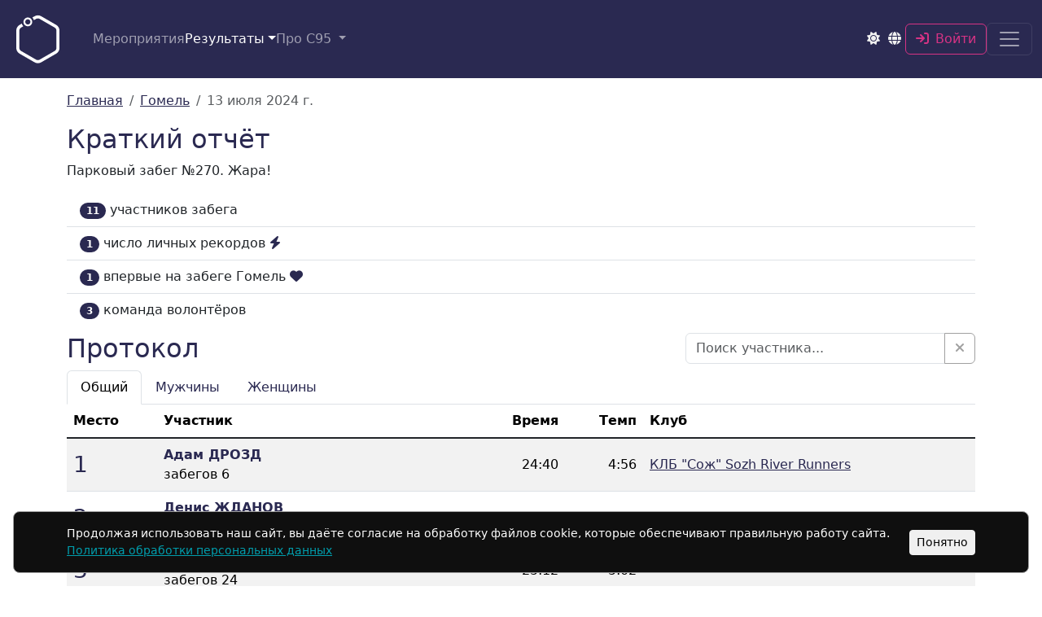

--- FILE ---
content_type: text/html; charset=utf-8
request_url: https://s95.by/activities/1512
body_size: 7978
content:
<!DOCTYPE html>
<html lang="ru" data-controller="theme">
  <head>
  <title>Результаты забега 13.07.2024 - Гомель | S95</title>
  <meta charset="utf-8">
  <meta name="color-scheme" content="light dark">
  <script>
    (function() {
      var theme = localStorage.getItem('s95_theme') || 'light';
      document.documentElement.setAttribute('data-bs-theme', theme);
    })();
  </script>
  <meta name="viewport" content="width=device-width,initial-scale=1">
  <meta property="og:type" content="website">
  <meta property="og:title" content="Результаты забега 13.07.2024 - Гомель">
  <meta property="og:url" content="https://s95.by/">
  <meta property="twitter:site" content="@parkrunkuzminki">
  <meta name="twitter:card" content="summary_large_image">
  <meta name="twitter:description" content="Протокол забега 13.07.2024 - Гомель, список волонтёров и краткий отчёт">
  <meta name="twitter:title" content="Результаты забега 13.07.2024 - Гомель">
  <meta name="twitter:image" content="https://s95.by/images/protocol.png">
  <meta property="og:image" content="https://s95.by/images/protocol.png">
  <meta property="og:image:width" content="300">
  <link rel="icon" type="image/x-icon" href="/favicon.ico" sizes="32x32" />
  <link rel="apple-touch-icon" type="image/png" href="/apple-touch-icon.png" />
  <link rel="icon" type="image/png" href="/favicon-32x32.png" sizes="32x32" />
  <link rel="icon" type="image/png" href="/favicon-16x16.png" sizes="16x16" />
  <link rel="manifest" href="/manifest.webmanifest">
  <meta name="csrf-param" content="authenticity_token" />
<meta name="csrf-token" content="ru7UYXg9lOVVQRy4zORsiJWvnDe_eO7TZrYlUhjb1KjylWpTqfq7jv0qzSnPHcT6sLrYA2WDNMAGoomuQ7I1IQ" />
  
  <link rel="stylesheet" href="/assets/application-60d1ec8d0339b47d237ec0da74cf48be64eec05035b257cd6f00104b7fb8cf81.css" data-turbo-track="reload" />
  <script type="importmap" data-turbo-track="reload">{
  "imports": {
    "controllers/hw_combobox_controller": "/assets/hotwire_combobox.esm-08c22db170cc311142fb43b4460a57b58eb3a159d74da0e361c8ade99c94f35d.js",
    "@hotwired/turbo-rails": "/assets/turbo.min-7140990c9fdcc827b68cd2e01ffd70844e7b0b47fe537e6061a16c010841b094.js",
    "application": "/assets/application-f2cfca254b70bdbb81fd233ddbc6e7d2890527654d52fad37ec20f0bf398a1cc.js",
    "bootstrap": "/assets/bootstrap.min-0c12f171e356365593177331bc1d49fbec4184398f504ae38c7f30d44e10935d.js",
    "popper": "/assets/popper-ad1c99b8b9ecec05da7ac398fddae9e15273d475f94e92b712b92f00e51105a9.js",
    "@hotwired/stimulus": "/assets/stimulus.min-976b4e166c7f712397cad15409e0b976dfd9f2373f5e04d9f4520f0d5a7597f5.js",
    "@hotwired/stimulus-loading": "/assets/stimulus-loading-39227295c8a6d71e10ca2a94dede18522ced047f6ccbf8788e926f8be14aff1b.js",
    "apexcharts": "/assets/apexcharts-7a63f25334554c975dc327e32399e298c201188fdd2ac95b46462c9574befa09.js",
    "controllers/application": "/assets/controllers/application-44e5edd38372876617b8ba873a82d48737d4c089e5180f706bdea0bb7b6370be.js",
    "controllers/athlete_controller": "/assets/controllers/athlete_controller-53a823d149bc9181b7d0b1a6a0ee4bf95bef43aece52ee58352b3d8eb615c6a3.js",
    "controllers/athlete_search_controller": "/assets/controllers/athlete_search_controller-9eaa150a9bd91b2efd9045de26a540147eab254c891ac8e0cd67c6d20f189e8c.js",
    "controllers/autocomplete_controller": "/assets/controllers/autocomplete_controller-ff0cb6d23729e38644b1cfea6577d3b11678e7b6d160d67595205d06c3282637.js",
    "controllers/button_controller": "/assets/controllers/button_controller-df4d3fd4fc289b0d3ea7f62c4c96c8824a71d43ad1c66902b7f259f812664208.js",
    "controllers/carousel_controller": "/assets/controllers/carousel_controller-58ec1c3b4eb9bbd39e3a4b783c91067ec24de6fdf88295f9ada97ac1fd93baa9.js",
    "controllers/dashboard_controller": "/assets/controllers/dashboard_controller-0b73d5273c27723f1925b4fc112af6e5f3e9d3db43889b01e0a3182cd735f3f0.js",
    "controllers/dropdown_controller": "/assets/controllers/dropdown_controller-f61ac3646b4aa97fa2d6c00b22e634b84d3dd1a0c8668b722e34d4a7948a6377.js",
    "controllers/event_controller": "/assets/controllers/event_controller-4c247d35c2f4d25b329c5d55903c2c7cf3cec70f20e72b6ed505bd3073a5c9ef.js",
    "controllers/form_controller": "/assets/controllers/form_controller-f35a1092c3bd889733e804f23c04ed25a36c620355f58780e97c9783695547ae.js",
    "controllers": "/assets/controllers/index-17809e1153d23b37458a79b009dfb37c523edf3c72b8fd9b8a0e13d35ce8632b.js",
    "controllers/live_timer_controller": "/assets/controllers/live_timer_controller-517792f169d182cd13f0e4cabd8e54a40162377b335b760be4cc1d9a5d077bce.js",
    "controllers/map_controller": "/assets/controllers/map_controller-69f3795110b4cdcf8086de457d11fca543879e51caa3c55916333e149e001a07.js",
    "controllers/protocol_controller": "/assets/controllers/protocol_controller-4aef3d2df9ce716a4763dfef6ec5b740c44c2d86f15a2d3edac82b0d08eb107c.js",
    "controllers/search_combobox_controller": "/assets/controllers/search_combobox_controller-879fa5acc0cc4119981bd9c71a0076e1736410257212cf3e9f7c51f0aec5ba1e.js",
    "controllers/table_controller": "/assets/controllers/table_controller-a6331896252eae0ea416a0431d9498c7263983eaf3ec39132c0b785fe324176f.js",
    "controllers/table_head_controller": "/assets/controllers/table_head_controller-dec311c8490c91ca6cbff20c0cac10a8f4fca480134d260431187198e1c4b98b.js",
    "controllers/theme_controller": "/assets/controllers/theme_controller-6068b4fdd9de9dce2ce33d4126294c75d1f7ac8e87ef98be098cfb114fdfa3b9.js",
    "controllers/time_input_controller": "/assets/controllers/time_input_controller-a25e78dc8bb8e55d0837c446aab909568eb8f05974fa505827fe8bc85132ae58.js",
    "controllers/volunteer_controller": "/assets/controllers/volunteer_controller-fcdb3d3d2f3f4e478ed23a78e996918de8e35222149185b0ad02bf2ae6b222d5.js",
    "controllers/weight_time_controller": "/assets/controllers/weight_time_controller-724e0d2b02d46c8f87dd66d46580c2e7ae6b35d5116ad647b5d3674759e090f0.js",
    "charts/athlete": "/assets/charts/athlete-65840bbe49189ae7227820f5208b08bc2e3d292eda4803738eded8aabcdb2fa7.js",
    "charts/dashboard": "/assets/charts/dashboard-981dfc649117c1f246632f74d6ea61348c54553c087778e1e7a95553103c13dd.js",
    "charts/event": "/assets/charts/event-0603e454345637975263fc72c121bcc76c2b17dcad649db0312ce7a987f0ad86.js",
    "charts/ru": "/assets/charts/ru-0dc66d1a453670d45ad14b2e13ab15ff5ec60b4519024af61473c1a115af7164.js",
    "charts/sr": "/assets/charts/sr-4c40397c7d1ae4ed29ef458defc5effd84d892e63bdc5e493cf3da6ea04ec9a9.js"
  }
}</script>
<link rel="modulepreload" href="/assets/turbo.min-7140990c9fdcc827b68cd2e01ffd70844e7b0b47fe537e6061a16c010841b094.js">
<link rel="modulepreload" href="/assets/application-f2cfca254b70bdbb81fd233ddbc6e7d2890527654d52fad37ec20f0bf398a1cc.js">
<link rel="modulepreload" href="/assets/bootstrap.min-0c12f171e356365593177331bc1d49fbec4184398f504ae38c7f30d44e10935d.js">
<link rel="modulepreload" href="/assets/popper-ad1c99b8b9ecec05da7ac398fddae9e15273d475f94e92b712b92f00e51105a9.js">
<link rel="modulepreload" href="/assets/stimulus.min-976b4e166c7f712397cad15409e0b976dfd9f2373f5e04d9f4520f0d5a7597f5.js">
<link rel="modulepreload" href="/assets/stimulus-loading-39227295c8a6d71e10ca2a94dede18522ced047f6ccbf8788e926f8be14aff1b.js">
<script src="/assets/es-module-shims.min-a0e02f0f37eb67badf69f69d30f3d3ef921c0ba3d076579d03a937c6b1c29d2d.js" async="async" data-turbo-track="reload"></script>
<script type="module">import "application"</script>
  <meta name="turbo-refresh-scroll" content="preserve">
  
  <meta name="apple-mobile-web-app-title" content="Sat9am5km">
  <meta name="description" content="Протокол забега 13.07.2024 - Гомель, список волонтёров и краткий отчёт">
  <meta name="keywords" content="забеги,s95,sat9am5km,sat,9am,5km,5км,бег,парк,run,park,суббота,saturday,утро,парковые,пробежки,бесплатные,здоровье,пробег,забег,спорт,волонтерство,друзья,знакомства,семья,досуг,паркран,parkrun,рейтинг,rating">
    <meta name="yandex-verification" content="feee0c883729a50f">
    <!-- Yandex.Metrika counter -->
    <script>
      (function(m,e,t,r,i,k,a){m[i]=m[i]||function(){(m[i].a=m[i].a||[]).push(arguments)};
      m[i].l=1*new Date();
      for (var j = 0; j < document.scripts.length; j++) {if (document.scripts[j].src === r) { return; }}
      k=e.createElement(t),a=e.getElementsByTagName(t)[0],k.async=1,k.src=r,a.parentNode.insertBefore(k,a)})
      (window, document, "script", "https://mc.yandex.ru/metrika/tag.js", "ym");
      ym(95767519, "init", {
            clickmap:true,
            trackLinks:true,
            accurateTrackBounce:true
      });
    </script>
    <!-- /Yandex.Metrika counter -->
</head>

  <body class="m-0 d-flex flex-column">
    <nav class="navbar top-navbar bg-primary navbar-dark sticky-top mb-3" aria-label="Primary navigation">
  <div class="container-fluid">
    <a class="navbar-brand" href="/"><img alt="S95" title="Sat 9am 5km" height="70" width="70" src="/images/logo_hex_off.svg" /></a>
      <ul class="navbar-nav d-none d-md-flex flex-row gap-3 ms-3 me-auto">
        <li class="nav-item">
          <a class="nav-link " href="/events">Мероприятия</a>
        </li>
        <li class="nav-item dropdown" data-controller="dropdown">
          <button name="button" type="button" class="nav-link dropdown-toggle active" id="resultsDropdown" data-bs-toggle="dropdown" aria-expanded="false" data-dropdown-target="toggle">Результаты</button>
          <ul class="dropdown-menu" aria-labelledby="resultsDropdown" data-dropdown-target="menu">
            <li><a class="dropdown-item" href="/activities">Недавние забеги</a></li>
            <li><hr class="dropdown-divider"></li>
            <li><a class="dropdown-item" href="/clubs">Клубные рейтинги</a></li>
            <li><a class="dropdown-item" href="/ratings/results">Лучшие результаты</a></li>
            <li><a class="dropdown-item" href="/ratings?type=results">Рейтинг участников</a></li>
            <li><a class="dropdown-item" href="/ratings?type=volunteers">Рейтинг волонтёров</a></li>
            <li><a class="dropdown-item" href="/athletes/duels/protocol">Дружеский протокол</a></li>
            <li><a class="dropdown-item" href="/athletes/duels">Дружеские дуэли</a></li>
            <li><a class="dropdown-item" href="/badges">Личные награды</a></li>
          </ul>
        </li>
        <li class="nav-item dropdown" data-controller="dropdown">
  <button name="button" type="button" class="nav-link dropdown-toggle " data-bs-toggle="dropdown" aria-expanded="false" data-dropdown-target="toggle">
    Про С95
</button>  <ul class="dropdown-menu" data-dropdown-target="menu">
      <li><a class="dropdown-item " href="/pages/rules">Правила</a></li>
      <li><a class="dropdown-item " href="/pages/about">О нас</a></li>
      <li><a class="dropdown-item " href="/pages/support">Поддержать проект</a></li>
      <li><a class="dropdown-item " href="/pages/feedback">Обратная связь</a></li>
      <li><a class="dropdown-item " href="/pages/joining">Хотите открыть С95?</a></li>
    <li><a class="dropdown-item " href="/articles">Статьи</a></li>
  </ul>
</li>

      </ul>

    <div class="d-flex align-items-center gap-2 ms-auto">
      <button type="button" class="btn btn-sm fs-6 p-1 theme-toggle" data-action="theme#toggle" aria-label="Toggle theme">
        <i class="fa-solid fa-sun text-light theme-icon-light"></i>
        <i class="fa-solid fa-moon text-light theme-icon-dark"></i>
      </button>
      <button type="button" class="btn btn-sm fs-6 p-1" data-bs-toggle="modal" data-bs-target="#langModal" aria-label="Select language">
        <i class="fa-solid fa-globe text-light"></i>
      </button>

        <a class="btn btn-outline-danger" href="/user/login">
          <i class="fa-solid fa-arrow-right-to-bracket me-2"></i>Войти
</a>
      <button class="navbar-toggler" type="button" data-bs-toggle="offcanvas" data-bs-target="#offcanvasNavbar" aria-controls="offcanvasNavbar" aria-label="Navigation">
        <span class="navbar-toggler-icon"></span>
      </button>
    </div>
    <div class="offcanvas offcanvas-end text-bg-primary" id="offcanvasNavbar" aria-labelledby="offcanvasNavbarLabel">
      <div class="offcanvas-header">
        <header class="fs-4 mt-3 offcanvas-title" id="offcanvasNavbarLabel">
          <a class="link-light text-decoration-none" href="/">Суббота 9 утра 5 км</a>
        </header>
        <button type="button" class="btn-close btn-close-white" data-bs-dismiss="offcanvas" aria-label="Close"></button>
      </div>
      <div class="offcanvas-body d-flex flex-column justify-content-between">
        <ul class="navbar-nav justify-content-start flex-grow-1 fa-ul pe-3">
          <li class="nav-item">
            <a class="nav-link " href="/events">
              <span class="fa-li"><i class="fa-solid fa-map-location-dot"></i></span>Мероприятия
</a>          </li>
          <li class="nav-item">
            <a class="nav-link active" href="/activities">
              <span class="fa-li"><i class="fa-solid fa-square-poll-horizontal"></i></span>Недавние забеги
</a>          </li>
          <li class="nav-item">
            <a class="nav-link " href="/clubs">
              <span class="fa-li"><i class="fa-solid fa-people-group"></i></span>Клубные рейтинги
</a>          </li>
          <li class="nav-item">
            <a class="nav-link " href="/ratings/results">
              <span class="fa-li"><i class="fa-solid fa-trophy"></i></span>Лучшие результаты
</a>          </li>
          <li class="nav-item">
            <a class="nav-link " href="/ratings?type=results">
              <span class="fa-li"><i class="fa-solid fa-table"></i></span>Рейтинг участников
</a>          </li>
          <li class="nav-item">
            <a class="nav-link " href="/ratings?type=volunteers">
              <span class="fa-li"><i class="fa-solid fa-table"></i></span>Рейтинг волонтёров
</a>          </li>
          <li class="nav-item">
            <a class="nav-link " href="/athletes/duels/protocol">
              <span class="fa-li"><i class="fa-solid fa-list-ol"></i></span>Дружеский протокол
</a>          </li>
          <li class="nav-item">
            <a class="nav-link " href="/athletes/duels">
              <span class="fa-li"><i class="fa-solid fa-people-arrows"></i></span>Дружеские дуэли
</a>          </li>
          <li class="nav-item">
            <a class="nav-link " href="/badges">
              <span class="fa-li"><i class="fa-solid fa-award"></i></span>Личные награды
</a>          </li>
          <li class="nav-item dropdown" data-controller="dropdown">
  <button name="button" type="button" class="nav-link dropdown-toggle " data-bs-toggle="dropdown" aria-expanded="false" data-dropdown-target="toggle">
      <span class="fa-li"><i class="fa-solid fa-circle-info"></i></span>
    Про С95
</button>  <ul class="dropdown-menu" data-dropdown-target="menu">
      <li><a class="dropdown-item " href="/pages/rules">Правила</a></li>
      <li><a class="dropdown-item " href="/pages/about">О нас</a></li>
      <li><a class="dropdown-item " href="/pages/support">Поддержать проект</a></li>
      <li><a class="dropdown-item " href="/pages/feedback">Обратная связь</a></li>
      <li><a class="dropdown-item " href="/pages/joining">Хотите открыть С95?</a></li>
    <li><a class="dropdown-item " href="/articles">Статьи</a></li>
  </ul>
</li>

        </ul>

        <form class="my-3" action="/athletes" accept-charset="UTF-8" method="get">
          <div class="input-group">
            <input type="search" class="form-control" placeholder="Фамилия или ID" aria-label="Search" autocomplete="off" name="q" id="q" />
            <input type="submit" name="commit" value="Поиск" class="btn btn-outline-light" data-disable-with="Поиск" />
          </div>
</form>      </div>
    </div>
  </div>
</nav>

<div class="modal fade" id="langModal" tabindex="-1" aria-hidden="true" aria-labelledby="langModalLabel">
  <div class="modal-dialog modal-sm modal-dialog-centered">
    <div class="modal-content">
      <div class="modal-header">
        <h2 class="fs-5 modal-title" id="langModalLabel">Язык</h2>
        <button type="button" class="btn-close" data-bs-dismiss="modal" aria-label="Close"></button>
      </div>
      <div class="modal-body">
        <div class="list-group list-group-flush">
            <a class="list-group-item d-flex justify-content-between align-items-center" href="/activities/1512?lang=en">
              <div class="me-auto">
                <span class="me-2">🇬🇧</span>
                English
              </div>
</a>            <a class="list-group-item d-flex justify-content-between align-items-center" href="/activities/1512">
              <div class="me-auto">
                <span class="me-2">🇷🇺</span>
                Русский
              </div>
                <div class="me-2">
                  <i class="fa-solid fa-check text-success"></i>
                </div>
</a>            <a class="list-group-item d-flex justify-content-between align-items-center" href="/activities/1512?lang=sr">
              <div class="me-auto">
                <span class="me-2">🇷🇸</span>
                Srpski
              </div>
</a>        </div>
      </div>
    </div>
  </div>
</div>

    
    <div class="container">
      <nav aria-label="breadcrumb">
  <ol class="breadcrumb">
    <li class="breadcrumb-item">
      <a href="/">Главная</a>
    </li>
    <li class="breadcrumb-item">
      <a href="/events/gomel">Гомель</a>
    </li>
    <li class="breadcrumb-item active" aria-current="page">13 июля 2024 г.</li>
  </ol>
</nav>

  <h2>Краткий отчёт</h2>
  <p>Парковый забег №270. Жара!</p>

<ul class="list-group list-group-flush">
  <li class="list-group-item">
    <span class="badge bg-primary rounded-pill">11</span>
    участников забега
  </li>
    <li class="list-group-item">
      <span class="badge bg-primary rounded-pill">1</span>
      число личных рекордов&nbsp;<i class="fa-solid fa-bolt text-primary"></i>
    </li>
    <li class="list-group-item">
      <span class="badge bg-primary rounded-pill">1</span>
      впервые на забеге Гомель&nbsp;<i class="fa-solid fa-heart text-primary"></i>
    </li>
  <li class="list-group-item">
    <span class="badge bg-primary rounded-pill">3</span>
    команда волонтёров
  </li>
</ul>

<div class="row justify-content-between align-items-center my-2" data-controller="athlete-search">
  <h2 class="col-sm-6 mb-sm-0">Протокол</h2>
  <div class="col-sm-6 col-md-4">
    <div class="input-group">
      <input
        type="text"
        autocomplete="off"
        class="form-control"
        placeholder="Поиск участника..."
        data-athlete-search-target="input"
        data-action="input->athlete-search#search">
      <button
        type="button"
        class="btn btn-outline-secondary"
        data-action="click->athlete-search#clear"
        title="Очистить поиск">
        <i class="fa-solid fa-times"></i>
      </button>
    </div>
  </div>
</div>

<ul class="nav nav-tabs" id="protocol" role="tablist">
  <li class="nav-item" role="presentation">
    <button class="nav-link active" id="absolute-tab" data-bs-toggle="tab" data-bs-target="#absolute-tab-pane" type="button" role="tab" aria-controls="absolute-tab-pane" aria-selected="true">Общий</button>
  </li>
  <li class="nav-item" role="presentation">
    <button class="nav-link" id="male-tab" data-bs-toggle="tab" data-bs-target="#male-tab-pane" type="button" role="tab" aria-controls="male-tab-pane" aria-selected="false">Мужчины</button>
  </li>
  <li class="nav-item" role="presentation">
    <button class="nav-link" id="female-tab" data-bs-toggle="tab" data-bs-target="#female-tab-pane" type="button" role="tab" aria-controls="female-tab-pane" aria-selected="false">Женщины</button>
  </li>
</ul>

<div class="tab-content" data-controller="protocol">
  <div class="tab-pane fade show active" id="absolute-tab-pane" role="tabpanel" aria-labelledby="absolute-tab" tabindex="0" data-protocol-target="absolute">
    <table class="table table-striped">
  <thead>
    <tr>
      <th><span class="d-block d-sm-none fs-small-sm">Поз.</span><span class="d-none d-sm-block">Место</span></th>
      <th class="fs-small-sm">Участник</th>
      <th class="text-end fs-small-sm">Время</th>
      <th class="text-end fs-small-sm">Темп</th>
      <th class="hidden-on-phone">Клуб</th>
    </tr>
  </thead>
  <tbody class="table-group-divider">
    
<tr data-gender="male">
  <td class="position align-middle">1</td>
  <td>
      <div class="fs-small-sm">
        <a class="athlete-link" href="/athletes/12501">Адам ДРОЗД</a>
      </div>
      <div class="athlete-details fw-lighter">
        забегов&nbsp;6
      </div>
  </td>
  <td class="align-middle text-end">
    24:40
  </td>
  <td class="align-middle text-end">4:56</td>
  <td class="hidden-on-phone align-middle">
    <a href="/clubs/93">КЛБ &quot;Сож&quot; Sozh River Runners</a>
  </td>
</tr>
<tr data-gender="male">
  <td class="position align-middle">2</td>
  <td>
      <div class="fs-small-sm">
        <a class="athlete-link" href="/athletes/9017">Денис ЖДАНОВ</a>
      </div>
      <div class="athlete-details fw-lighter">
        забегов&nbsp;20
      </div>
  </td>
  <td class="align-middle text-end">
    25:11
  </td>
  <td class="align-middle text-end">5:02</td>
  <td class="hidden-on-phone align-middle">
    
  </td>
</tr>
<tr data-gender="male">
  <td class="position align-middle">3</td>
  <td>
      <div class="fs-small-sm">
        <a class="athlete-link" href="/athletes/9346">Рабан ХАРКОНЕН</a>
      </div>
      <div class="athlete-details fw-lighter">
        забегов&nbsp;24
      </div>
  </td>
  <td class="align-middle text-end">
    25:12
  </td>
  <td class="align-middle text-end">5:02</td>
  <td class="hidden-on-phone align-middle">
    
  </td>
</tr>
<tr data-gender="male">
  <td class="position align-middle">4</td>
  <td>
      <div class="fs-small-sm">
        <a class="athlete-link" href="/athletes/9179">Дмитрий ПЕТРУСЕНКО</a>
      </div>
      <div class="athlete-details fw-lighter">
        забегов&nbsp;17
      </div>
  </td>
  <td class="align-middle text-end">
    25:29
  </td>
  <td class="align-middle text-end">5:06</td>
  <td class="hidden-on-phone align-middle">
    
  </td>
</tr>
<tr data-gender="female">
  <td class="position align-middle">5</td>
  <td>
      <div class="fs-small-sm">
        <a class="athlete-link" href="/athletes/8752">Елена МАМАЕВА</a>
      </div>
      <div class="athlete-details fw-lighter">
        забегов&nbsp;28
      </div>
  </td>
  <td class="align-middle text-end">
    26:39
  </td>
  <td class="align-middle text-end">5:20</td>
  <td class="hidden-on-phone align-middle">
    <a href="/clubs/93">КЛБ &quot;Сож&quot; Sozh River Runners</a>
  </td>
</tr>
<tr data-gender="male">
  <td class="position align-middle">6</td>
  <td>
      <div class="fs-small-sm">
        <a class="athlete-link" href="/athletes/8738">Леонид КРИВОШЕЙ</a>
      </div>
      <div class="athlete-details fw-lighter">
        забегов&nbsp;22
          <div class="vr"></div>
          волонтёрств&nbsp;1
      </div>
  </td>
  <td class="align-middle text-end">
    26:48
  </td>
  <td class="align-middle text-end">5:22</td>
  <td class="hidden-on-phone align-middle">
    
  </td>
</tr>
<tr data-gender="male">
  <td class="position align-middle">7</td>
  <td>
      <div class="fs-small-sm">
        <a class="athlete-link" href="/athletes/5227">Сергей КУЧЕРЯВЫЙ</a>
      </div>
      <div class="athlete-details fw-lighter">
        забегов&nbsp;32
      </div>
  </td>
  <td class="align-middle text-end">
      <i class="fa-solid fa-heart text-primary" title="Первый забег!"></i>
    27:03
  </td>
  <td class="align-middle text-end">5:25</td>
  <td class="hidden-on-phone align-middle">
    
  </td>
</tr>
<tr data-gender="male">
  <td class="position align-middle">8</td>
  <td>
      <div class="fs-small-sm">
        <a class="athlete-link" href="/athletes/13132">Павел БЕЛОУС</a>
      </div>
      <div class="athlete-details fw-lighter">
        забегов&nbsp;2
      </div>
  </td>
  <td class="align-middle text-end">
      <i class="fa-solid fa-bolt text-primary" title="Личный рекорд!"></i>
    29:46
  </td>
  <td class="align-middle text-end">5:57</td>
  <td class="hidden-on-phone align-middle">
    
  </td>
</tr>
<tr data-gender="female">
  <td class="position align-middle">9</td>
  <td>
      <div class="fs-small-sm">
        <a class="athlete-link" href="/athletes/8790">Илона КЛИМОВИЧ</a>
      </div>
      <div class="athlete-details fw-lighter">
        забегов&nbsp;6
      </div>
  </td>
  <td class="align-middle text-end">
    31:40
  </td>
  <td class="align-middle text-end">6:20</td>
  <td class="hidden-on-phone align-middle">
    
  </td>
</tr>
<tr data-gender="female">
  <td class="position align-middle">10</td>
  <td>
      <div class="fs-small-sm">
        <a class="athlete-link" href="/athletes/10208">Ирина СОЛОВЕЙ</a>
      </div>
      <div class="athlete-details fw-lighter">
        забегов&nbsp;24
      </div>
  </td>
  <td class="align-middle text-end">
    32:14
  </td>
  <td class="align-middle text-end">6:27</td>
  <td class="hidden-on-phone align-middle">
    <a href="/clubs/93">КЛБ &quot;Сож&quot; Sozh River Runners</a>
  </td>
</tr>
<tr data-gender="male">
  <td class="position align-middle">11</td>
  <td>
      <div class="fs-small-sm">
        <a class="athlete-link" href="/athletes/9223">Евгений ГЕНСИРОВСКИЙ</a>
      </div>
      <div class="athlete-details fw-lighter">
        забегов&nbsp;29
          <div class="vr"></div>
          волонтёрств&nbsp;7
      </div>
  </td>
  <td class="align-middle text-end">
    32:14
  </td>
  <td class="align-middle text-end">6:27</td>
  <td class="hidden-on-phone align-middle">
    <a href="/clubs/93">КЛБ &quot;Сож&quot; Sozh River Runners</a>
  </td>
</tr>
  </tbody>
</table>

  </div>
  <div class="tab-pane fade" id="male-tab-pane" role="tabpanel" aria-labelledby="male-tab" tabindex="0" data-protocol-target="male"></div>
  <div class="tab-pane fade" id="female-tab-pane" role="tabpanel" aria-labelledby="female-tab" tabindex="0" data-protocol-target="female"></div>
</div>

<h2>Волонтёры</h2>
<p>Забег провела команда волонтёров:</p>
<table class="table">
  <thead>
    <tr>
      <th>Волонтёр</th>
      <th>Роль</th>
    </tr>
  </thead>
  <tbody class="table-group-divider">
      <tr>
        <td>
          <div>
            <a class="athlete-link" href="/athletes/4647">Павел ГЕНСИРОВСКИЙ</a>
          </div>
          <div class="athlete-details fw-lighter">
            волонтёрств 44
          </div>
        </td>
        <td class="align-middle">
          Директор
        </td>
      </tr>
      <tr>
        <td>
          <div>
            <a class="athlete-link" href="/athletes/8748">Анастасия МАТАРАС</a>
          </div>
          <div class="athlete-details fw-lighter">
            волонтёрств 20
          </div>
        </td>
        <td class="align-middle">
          Секундомер
        </td>
      </tr>
      <tr>
        <td>
          <div>
            <a class="athlete-link" href="/athletes/9121">Игорь РАБЕНОК</a>
          </div>
          <div class="athlete-details fw-lighter">
            волонтёрств 4
          </div>
        </td>
        <td class="align-middle">
          Раздача карточек позиций
        </td>
      </tr>
  </tbody>
</table>

    </div>
    <div class="spacer"></div>
    <nav class="py-4 mt-4 main-footer">
  <footer class="container-lg">
    <div class="row pt-2">
      <div class="col-7 col-md-3">
        <a class="fs-5 mb-2 text-reset text-decoration-none" aria-label="Sat9am5km" href="/">Парковые забеги С95</a>
      </div>
      <div class="col-12 col-md-6 footer-text fw-light">
        Система независимых парковых забегов. Сделана бегунами для бегунов. Вы также можете присоединиться к нашим забегам, к разработке или редактированию контента.
      </div>
      <div class="col-5 col-md-3 social-links ps-0 mt-1">
        <div class="float-end">
          <a target="_blank" rel="license noopener" title="Новости проекта в Telegram" href="https://t.me/s95by">
            <i class="fa-brands fa-telegram" role="img" aria-label="Telegram"></i>
</a>          <a title="Группа ВКонтакте" target="_blank" rel="noopener" href="https://vk.com/s95ru">
            <i class="fa-brands fa-vk" role="img" aria-label="VK"></i>
</a>          <a title="Отправить нам email" target="_blank" rel="noopener" href="mailto:info@s95.ru">
            <i class="fa fa-envelope-open" role="img" aria-label="Email"></i>
</a>          <a title="Проект в GitHub" target="_blank" rel="noopener" href="https://github.com/vol1ura/Sat_9am_5km">
            <i class="fa-brands fa-github" role="img" aria-label="GitHub"></i>
</a>        </div>
      </div>
    </div>
  </footer>
</nav>
<div id="cookie-consent" class="position-fixed bottom-0 start-0 end-0 bg-dark text-white p-3 mx-3 mb-3 rounded-3 border-secondary border z-2">
  <div class="container d-flex flex-column flex-md-row align-items-center justify-content-between gap-3">
    <p class="mb-0 small">
      Продолжая использовать наш сайт, вы даёте согласие на обработку файлов cookie, которые обеспечивают правильную работу сайта.
      <a class="text-info" href="/pages/privacy-policy">Политика обработки персональных данных</a>
    </p>
    <form class="button_to" method="post" action="/cookie_consent"><button class="btn btn-light btn-sm flex-shrink-0" type="submit">Понятно</button><input type="hidden" name="authenticity_token" value="swY5fv2LCvT53SAxbMUq6k8GxvDKgE4tJXrq19IOQoMcrNaBPd-_jVbh0dKO0ytqkPr_1dwmKaRwV_6aYwEn0Q" /></form>
  </div>
</div>


  </body>
</html>


--- FILE ---
content_type: image/svg+xml
request_url: https://s95.by/images/logo_hex_off.svg
body_size: 5833
content:
<?xml version="1.0" encoding="utf-8"?>
<!-- Generator: Adobe Illustrator 15.1.0, SVG Export Plug-In . SVG Version: 6.00 Build 0)  -->
<!DOCTYPE svg PUBLIC "-//W3C//DTD SVG 1.1//EN" "http://www.w3.org/Graphics/SVG/1.1/DTD/svg11.dtd">
<svg version="1.1" id="Слой_1" xmlns="http://www.w3.org/2000/svg" xmlns:xlink="http://www.w3.org/1999/xlink" x="0px" y="0px"
	 width="566.93px" height="566.93px" viewBox="0 0 566.93 566.93" enable-background="new 0 0 566.93 566.93" xml:space="preserve">
<g>
	<path fill-rule="evenodd" clip-rule="evenodd" fill="#FFFFFF" d="M312.938,56.397l148.484,85.727
		c10.527,6.077,18.843,14.399,24.553,24.294c5.736,9.934,8.799,21.266,8.799,33.326v171.454c0,12.059-3.063,23.393-8.799,33.328
		c-5.71,9.893-14.025,18.213-24.553,24.293l-148.484,85.727c-10.568,6.102-21.902,9.152-33.231,9.152
		c-11.329,0-22.663-3.051-33.23-9.152L97.994,428.818c-10.526-6.08-18.844-14.4-24.555-24.293
		c-5.734-9.936-8.796-21.27-8.796-33.328V199.744c0-12.06,3.062-23.392,8.796-33.326c5.711-9.895,14.029-18.217,24.555-24.294
		l21.523-12.426c2.869,10.099,8.205,19.16,15.314,26.488l-21.595,12.468c-5.758,3.322-10.25,7.779-13.269,13.007
		c-2.996,5.19-4.596,11.334-4.596,18.082v171.454c0,6.748,1.601,12.893,4.596,18.082c3.019,5.23,7.511,9.684,13.269,13.01
		l148.484,85.727c5.715,3.301,11.852,4.951,17.985,4.951c6.136,0,12.271-1.65,17.987-4.951l148.483-85.727
		c5.758-3.326,10.252-7.779,13.271-13.01c2.995-5.189,4.597-11.334,4.597-18.082V199.744c0-6.747-1.602-12.892-4.597-18.082
		c-3.019-5.229-7.513-9.685-13.271-13.007l-74.242-42.864l-74.241-42.863c-5.717-3.301-11.852-4.951-17.987-4.951
		c-6.133,0-12.27,1.65-17.985,4.951l-21.525,12.427c-2.87-10.1-8.207-19.16-15.314-26.489l21.594-12.467
		c10.567-6.1,21.901-9.152,33.23-9.152C291.035,47.246,302.369,50.296,312.938,56.397z"/>
	<path fill-rule="evenodd" clip-rule="evenodd" fill="#FFFFFF" d="M179.856,68.865c12.056,0,22.972,4.888,30.873,12.79
		c7.901,7.9,12.79,18.816,12.79,30.872c0,12.056-4.888,22.972-12.79,30.873c-7.9,7.9-18.817,12.788-30.873,12.788
		c-12.055,0-22.971-4.888-30.871-12.788c-7.901-7.9-12.79-18.817-12.79-30.873c0-12.055,4.888-22.971,12.79-30.872
		C156.885,73.753,167.801,68.865,179.856,68.865L179.856,68.865z M198.124,94.258c-4.672-4.673-11.133-7.566-18.268-7.566
		c-7.135,0-13.594,2.893-18.268,7.566c-4.674,4.673-7.565,11.134-7.565,18.268c0,7.136,2.891,13.594,7.565,18.268
		c4.673,4.673,11.132,7.565,18.268,7.565c7.135,0,13.595-2.892,18.268-7.565c4.673-4.674,7.567-11.132,7.567-18.268
		C205.691,105.392,202.797,98.932,198.124,94.258z"/>
	<path display="none" fill-rule="evenodd" clip-rule="evenodd" fill="#FFFFFF" d="M628.091,410.707
		c-14.418,0-26.728-5.104-36.934-15.305c-10.201-10.205-15.304-22.516-15.304-36.936V218.06c0-14.418,5.103-26.785,15.304-37.098
		c10.206-10.316,22.516-15.474,36.934-15.474h50.574c14.418,0,26.727,5.157,36.933,15.474c10.201,10.313,15.305,22.68,15.305,37.098
		v4.99c0,3.549-1.776,5.324-5.323,5.324h-10.318c-3.547,0-5.318-1.775-5.318-5.324v-4.99c0-8.874-3.051-16.36-9.153-22.46
		c-6.097-6.099-13.473-9.148-22.124-9.148h-50.574c-8.652,0-16.028,3.05-22.126,9.148c-6.102,6.101-9.152,13.586-9.152,22.46
		v140.407c0,8.652,3.051,16.029,9.152,22.127c6.098,6.1,13.474,9.15,22.126,9.15h50.574c8.651,0,16.027-3.051,22.124-9.15
		c6.103-6.098,9.153-13.475,9.153-22.127v-12.643c0-2.883,1.054-5.379,3.161-7.486c2.104-2.107,4.602-3.162,7.487-3.162h4.988
		c3.547,0,5.323,1.777,5.323,5.324v17.967c0,14.42-5.104,26.73-15.305,36.936c-10.206,10.201-22.515,15.305-36.933,15.305H628.091z"
		/>
	<path display="none" fill-rule="evenodd" clip-rule="evenodd" fill="#FFFFFF" d="M849.186,165.488
		c16.859,0,31.222,5.935,43.089,17.801c11.868,11.868,17.799,26.23,17.799,43.088v119.447c0,18.412-5.876,33.826-17.633,46.248
		s-26.175,18.635-43.255,18.635h-24.954c-16.86,0-31.222-5.934-43.089-17.801c-11.868-11.869-17.799-26.229-17.799-43.09v-0.996
		c0-1.332,0.497-2.551,1.495-3.66s2.272-1.664,3.828-1.664h9.313c1.775,0,3.272,0.611,4.491,1.83
		c1.225,1.219,1.832,2.717,1.832,4.49c0,10.869,3.884,20.242,11.646,28.115c7.762,7.877,17.192,11.813,28.281,11.813h24.954
		c11.757,0,21.407-4.324,28.948-12.977c7.317-8.428,10.979-18.744,10.979-30.943v-53.9c-0.888,1.33-2.329,2.994-4.325,4.99
		c-1.998,1.998-6.434,4.715-13.313,8.152c-6.876,3.438-14.306,5.156-22.29,5.156h-33.274c-16.854,0-31.221-5.932-43.083-17.799
		c-11.869-11.869-17.804-26.23-17.804-43.089v-22.958c0-16.857,5.935-31.22,17.804-43.088
		c11.862-11.866,26.229-17.801,43.083-17.801H849.186L849.186,165.488z M849.186,289.263c10.869,0,20.242-3.939,28.115-11.813
		c7.874-7.874,11.813-17.246,11.813-28.115v-22.958c0-11.091-3.938-20.518-11.813-28.281c-7.873-7.764-17.246-11.645-28.115-11.645
		h-33.274c-10.868,0-20.237,3.881-28.114,11.645c-7.874,7.763-11.813,17.19-11.813,28.281v22.958
		c0,10.87,3.939,20.241,11.813,28.115c7.877,7.873,17.246,11.813,28.114,11.813H849.186z"/>
	<path display="none" fill-rule="evenodd" clip-rule="evenodd" fill="#FFFFFF" d="M1003.402,410.707
		c-16.86,0-31.222-5.934-43.089-17.801c-11.868-11.869-17.799-26.229-17.799-43.09v-4.99c0-3.547,1.776-5.324,5.323-5.324h4.988
		c2.886,0,5.379,0.998,7.487,2.996c2.106,1.996,3.161,4.547,3.161,7.652c0,10.869,3.938,20.186,11.813,27.949
		c7.872,7.764,17.246,11.645,28.115,11.645h33.273c11.09,0,20.52-3.881,28.281-11.645c7.763-7.764,11.642-17.191,11.642-28.283
		v-29.279c0-11.09-3.879-20.516-11.642-28.281c-7.762-7.764-17.191-11.644-28.281-11.644h-73.201
		c-5.766,0-10.703-1.997-14.803-5.989c-4.104-3.993-6.157-8.873-6.157-14.64v-83.846c0-2.884,0.998-5.379,2.995-7.487
		c1.993-2.106,4.437-3.162,7.316-3.162h127.104c1.33,0,2.495,0.5,3.493,1.498c0.998,0.999,1.495,2.274,1.495,3.826v5.324
		c0,2.884-0.999,5.323-2.995,7.32c-1.993,1.996-4.437,2.995-7.316,2.995H963.475v73.532h73.201c16.855,0,31.217,5.877,43.084,17.634
		c11.868,11.756,17.804,26.064,17.804,42.92v29.279c0,16.861-5.936,31.221-17.804,43.09c-11.867,11.867-26.229,17.801-43.084,17.801
		H1003.402z"/>
</g>
</svg>
